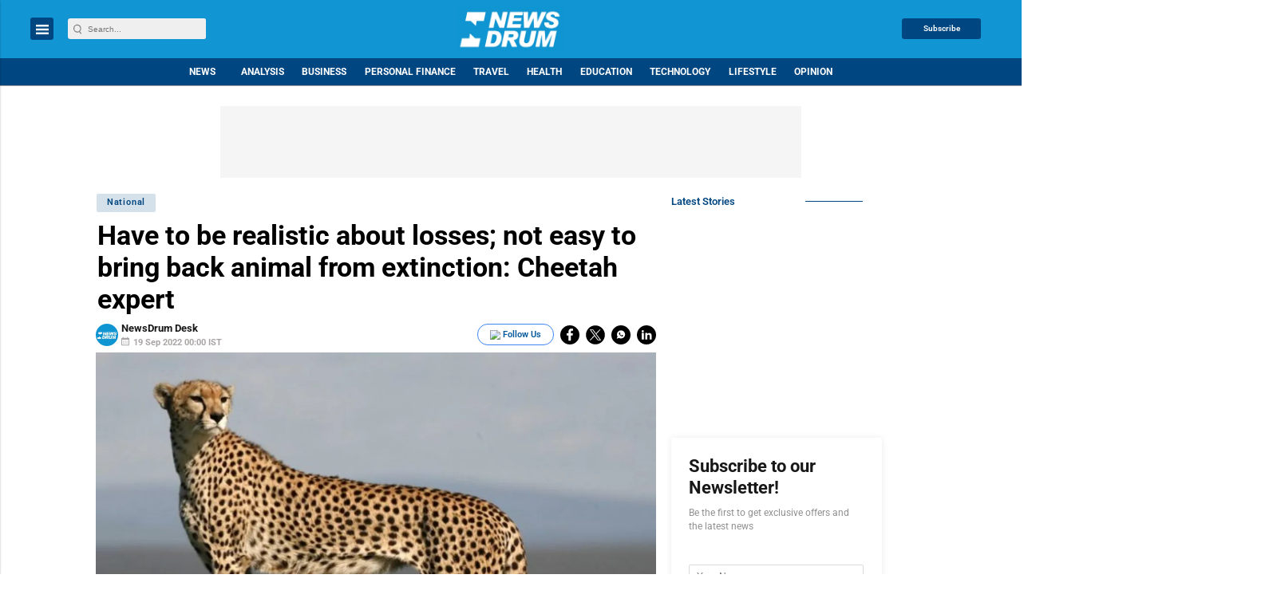

--- FILE ---
content_type: text/html; charset=utf-8
request_url: https://www.google.com/recaptcha/api2/aframe
body_size: -88
content:
<!DOCTYPE HTML><html><head><meta http-equiv="content-type" content="text/html; charset=UTF-8"></head><body><script nonce="z4b4j-Evxp2DOPEs1n0yTw">/** Anti-fraud and anti-abuse applications only. See google.com/recaptcha */ try{var clients={'sodar':'https://pagead2.googlesyndication.com/pagead/sodar?'};window.addEventListener("message",function(a){try{if(a.source===window.parent){var b=JSON.parse(a.data);var c=clients[b['id']];if(c){var d=document.createElement('img');d.src=c+b['params']+'&rc='+(localStorage.getItem("rc::a")?sessionStorage.getItem("rc::b"):"");window.document.body.appendChild(d);sessionStorage.setItem("rc::e",parseInt(sessionStorage.getItem("rc::e")||0)+1);localStorage.setItem("rc::h",'1769021763470');}}}catch(b){}});window.parent.postMessage("_grecaptcha_ready", "*");}catch(b){}</script></body></html>